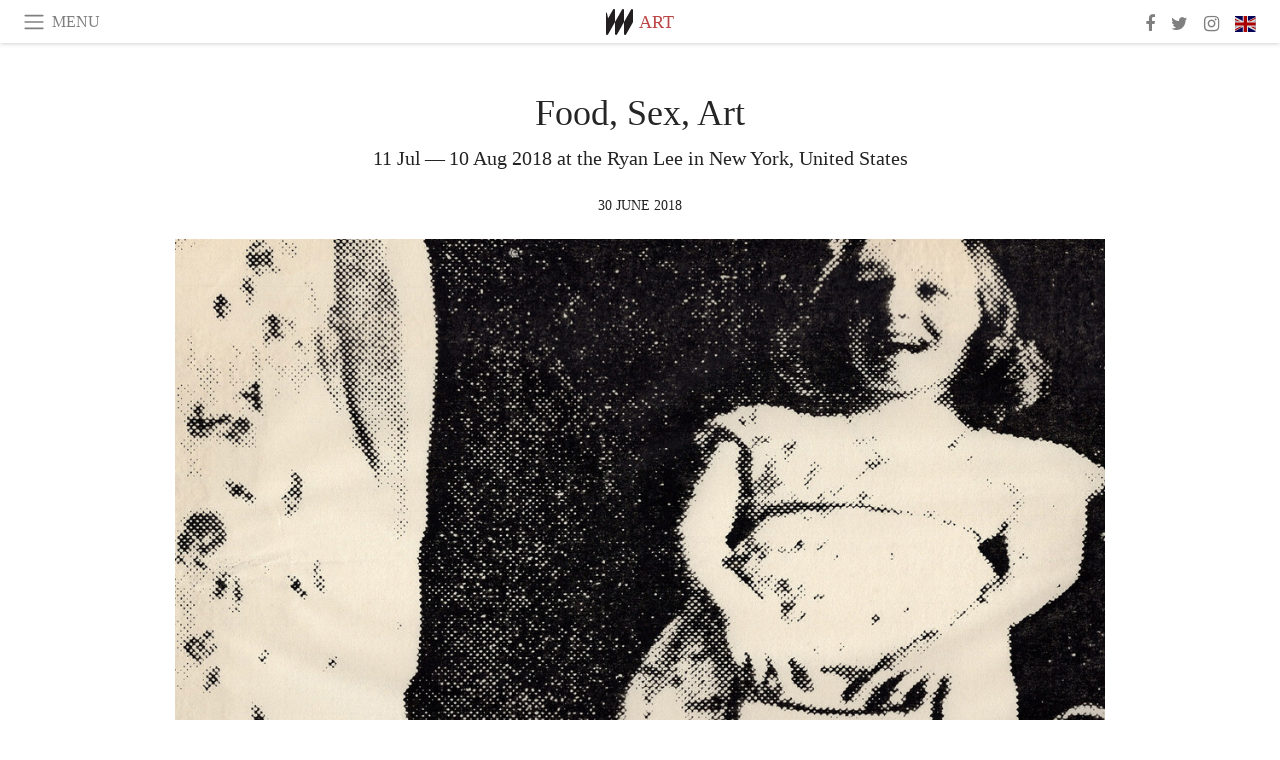

--- FILE ---
content_type: text/html; charset=utf-8
request_url: https://www.meer.com/en/39967-food-sex-art
body_size: 68412
content:
<!DOCTYPE html><html data-google-maps-locale="en" lang="en"><head prefix="og: http://ogp.me/ns#"><meta charset="utf-8" /><meta content="IE=Edge" http-equiv="X-UA-Compatible" /><meta content="width=device-width, initial-scale=1.0, user-scalable=yes, shrink-to-fit=no" name="viewport" /><meta content="yes" name="apple-mobile-web-app-capable" /><meta content="yes" name="mobile-web-app-capable" /><meta content="black-translucent" name="apple-mobile-web-app-status-bar-style" /><meta content="telephone=no" name="format-detection" /><title>Food, Sex, Art | Meer</title><!-- https://realfavicongenerator.net/ -->
<link rel="apple-touch-icon" sizes="180x180" href="/apple-touch-icon.png">
<link rel="icon" type="image/png" sizes="32x32" href="/favicon-32x32.png">
<link rel="icon" type="image/png" sizes="16x16" href="/favicon-16x16.png">
<link rel="manifest" href="/site.webmanifest">
<link rel="mask-icon" href="/safari-pinned-tab.svg" color="#5bbad5">
<meta name="apple-mobile-web-app-title" content="Meer.com">
<meta name="application-name" content="Meer.com">
<meta name="msapplication-TileColor" content="#603cba">
<meta name="theme-color" content="#ffffff">
<meta name="csrf-param" content="authenticity_token" />
<meta name="csrf-token" content="g6vK+mgUCGRKLq+Xfvv63/kufeH30kPzHL6FAXlnBV4dnsyGgGpzJdLqSHJZDgQkRF3Lydlm3WldI17ks9Ip+w==" /><link rel="stylesheet" media="all" href="/assets/application-06238d188a1f2a696d1f41cdeb0c30def9ab07ab54eac219ebeb35a0690bc447.css" /><script src="/assets/application-ece62d362d312c4b7712cbacd321028c359efa0855c9f2238479fdf8d2a24ee2.js"></script><!-- Global site tag (gtag.js) - Google Analytics -->
<script async src="https://www.googletagmanager.com/gtag/js?id=G-JFMX46PLYP"></script>
<script>
  window.dataLayer = window.dataLayer || [];
  function gtag(){dataLayer.push(arguments);}
  gtag('js', new Date());

  gtag('config', 'G-JFMX46PLYP');
</script>
<link href="https://plus.google.com/+Wsimag" rel="publisher" /><meta content="11 Jul — 10 Aug 2018 at the Ryan Lee in New York, United States" name="description" /><link href="https://www.meer.com/en/39967-food-sex-art" rel="canonical" /><meta content="summary_large_image" name="twitter:card" /><meta content="Food, Sex, Art " name="twitter:title" /><meta content="11 Jul — 10 Aug 2018 at the Ryan Lee in New York, United States" name="twitter:description" /><meta content="@meerdotcom" name="twitter:site" /><meta content="https://media.meer.com/attachments/79e440c70c29d6c336b97122d94d83dbbe07e5ab/store/fill/860/645/cf5bca4ab7acddcf570d15a23c6e3ba566b08d6570916932613e8b8165f9/Marilyn-Minter-Untitled-1986-published-in-FOOD-SEX-ART-the-Starving-Artists-Cookbook-by-EIDIA.jpg" name="twitter:image:src" /><meta content="https://media.meer.com/attachments/79e440c70c29d6c336b97122d94d83dbbe07e5ab/store/fill/860/645/cf5bca4ab7acddcf570d15a23c6e3ba566b08d6570916932613e8b8165f9/Marilyn-Minter-Untitled-1986-published-in-FOOD-SEX-ART-the-Starving-Artists-Cookbook-by-EIDIA.jpg" property="og:image" /><meta content="860" property="og:image:width" /><meta content="645" property="og:image:height" /><meta content="article" property="og:type" /><meta content="Food, Sex, Art " property="og:title" /><meta content="Meer" property="og:site_name" /><meta content="https://www.meer.com/en/39967-food-sex-art" property="og:url" /><meta content="11 Jul — 10 Aug 2018 at the Ryan Lee in New York, United States" property="og:description" /><meta content="en_US" property="og:locale" /><meta content="2018-06-30T08:01:41Z" property="article:published_time" /><meta content="Art" property="article:section" /><meta content="281980885296599" property="fb:app_id" /><meta content="https://www.facebook.com/meerdotcom" property="article:publisher" /><script type='text/javascript' src='//platform-api.sharethis.com/js/sharethis.js#property=5a91ca65d57467001383d06c&product=sop' async='async'></script>
</head><body class="with-fullscreen-navbar"><div class="fullscreen-navbar-container fixed-top undecorated-links"><nav class="navbar navbar-light navbar-expand fullscreen-navbar-line click-navbar-to-open-fullscreen-area"><button class="click-to-open-fullscreen-area" style="border: 0px; background: #fff; cursor: pointer;" type="button"><span class="navbar-toggler-icon"></span></button><div class="navbar-text click-to-open-fullscreen-area text-uppercase" style="padding-top: 0.1rem; padding-bottom: 0rem; cursor: pointer;">Menu</div><div class="navbar-nav fullscreen-navbar-nav-centered"><div class="nav-item navbar-w-logo"><a href="https://www.meer.com/en"><img alt="Meer" style="height: 26px" src="/assets/meer_black1_final-ea60fd7c832c8103dac082510cc5ee738a8885138309480f46d74fcbadb94a52.svg" /></a></div><div class="d-none d-sm-block"><div class="nav-item navbar-category-link text-uppercase"><a href="https://www.meer.com/en/art">Art</a></div></div></div><ul class="navbar-nav ml-auto d-none d-sm-flex fullscreen-navbar-nav-right"><li class="nav-item"><a class="nav-link" href="https://www.facebook.com/meerdotcom"><i class="fa fa-facebook"></i></a></li><li class="nav-item"><a class="nav-link" href="https://twitter.com/meerdotcom"><i class="fa fa-twitter"></i></a></li><li class="nav-item"><a class="nav-link" href="https://www.instagram.com/meerdtcom"><i class="fa fa-instagram"></i></a></li><li class="nav-item"><a class="nav-link nav-language-flag click-to-open-fullscreen-area"><img alt="en" src="/assets/country-4x3/uk-ec548df897f28a824dfa03747339e070a59bbd95b8378ef1ebc3981df0a4f163.svg" /></a></li></ul></nav><div class="fullscreen-navbar-fullscreen-area click-navbar-to-open-fullscreen-area"><div class="container"><div class="row"><div class="col-0 col-md-2 col-lg-2 col-xl-3 click-to-open-fullscreen-area"></div><div class="col-12 col-md-8 col-lg-8 col-xl-6"><div class="row"><div class="col-0 col-sm-1 col-lg-2"></div><div class="col-12 col-sm-10 col-lg-8"><div class="text-center logotype-margin"><a href="https://www.meer.com/en"><img alt="Meer" style="width: 50%; margin-top: 34px; margin-bottom: 8px;" src="/assets/meer-logo-black-8cbdebd9c15e3fde3119dc305c3dc03e9bb75070978eb25dafe19e917cc962ad.svg" /></a></div></div></div><div class="row"><div class="col-0 col-sm-2 col-lg-3"></div><div class="col-12 col-sm-8 col-lg-6"><form action="https://www.meer.com/en/search" accept-charset="UTF-8" method="get"><input name="utf8" type="hidden" value="&#x2713;" /><div class="input-group"><input class="form-control" placeholder="Search" aria-label="Search" type="text" name="query" id="query" /><span class="input-group-btn"><button aria-label="Search" class="btn btn-secondary search-submit-button" style="border-color: #868e96 !important" type="button"><i aria-hidden="true" class="fa fa-search"></i></button></span></div></form></div></div><div class="row text-center headerless-line justify-content-center"><div class="col-auto col-sm px-2-col mb-1"><a href="https://www.meer.com/en">Magazine</a></div><div class="col-auto col-sm px-2-col mb-1"><a href="/en/calendar">Calendar</a></div><div class="col-auto col-sm px-2-col mb-1"><a href="/en/authors">Authors</a></div></div><h4 class="text-center mb-2">Categories</h4><div class="row text-center mb-4 justify-content-center"><div class="col-auto col-sm-6 col-lg-4 px-2-col mb-1"><div><a href="https://www.meer.com/en/architecture-and-design">Architecture &amp; Design</a></div></div><div class="col-auto col-sm-6 col-lg-4 px-2-col mb-1"><div class="current"><a href="https://www.meer.com/en/art">Art</a></div></div><div class="col-auto col-sm-6 col-lg-4 px-2-col mb-1"><div><a href="https://www.meer.com/en/culture">Culture</a></div></div><div class="col-auto col-sm-6 col-lg-4 px-2-col mb-1"><div><a href="https://www.meer.com/en/economy-and-politics">Economy &amp; Politics</a></div></div><div class="col-auto col-sm-6 col-lg-4 px-2-col mb-1"><div><a href="https://www.meer.com/en/entertainment">Entertainment</a></div></div><div class="col-auto col-sm-6 col-lg-4 px-2-col mb-1"><div><a href="https://www.meer.com/en/fashion">Fashion</a></div></div><div class="col-auto col-sm-6 col-lg-4 px-2-col mb-1"><div><a href="https://www.meer.com/en/feature">Feature</a></div></div><div class="col-auto col-sm-6 col-lg-4 px-2-col mb-1"><div><a href="https://www.meer.com/en/food-and-wine">Food &amp; Wine</a></div></div><div class="col-auto col-sm-6 col-lg-4 px-2-col mb-1"><div><a href="https://www.meer.com/en/science-and-technology">Science &amp; Technology</a></div></div><div class="col-auto col-sm-6 col-lg-4 px-2-col mb-1"><div><a href="https://www.meer.com/en/sport">Sport</a></div></div><div class="col-auto col-sm-6 col-lg-4 px-2-col mb-1"><div><a href="https://www.meer.com/en/travel">Travel</a></div></div><div class="col-auto col-sm-6 col-lg-4 px-2-col mb-1"><div><a href="https://www.meer.com/en/wellness">Wellness</a></div></div></div><h4 class="text-center mb-2">Profiles</h4><div class="row text-center mb-4 justify-content-center"><div class="col-auto col-sm-6 col-lg-4 px-2-col mb-1"><div><a href="/en/entities?type=5">Artists</a></div></div><div class="col-auto col-sm-6 col-lg-4 px-2-col mb-1"><div><a href="/en/entities?type=14">Associations</a></div></div><div class="col-auto col-sm-6 col-lg-4 px-2-col mb-1"><div><a href="/en/entities?type=10">Curators</a></div></div><div class="col-auto col-sm-6 col-lg-4 px-2-col mb-1"><div><a href="/en/entities?type=19">Fairs</a></div></div><div class="col-auto col-sm-6 col-lg-4 px-2-col mb-1"><div><a href="/en/entities?type=20">Festivals</a></div></div><div class="col-auto col-sm-6 col-lg-4 px-2-col mb-1"><div><a href="/en/entities?type=12">Foundations</a></div></div><div class="col-auto col-sm-6 col-lg-4 px-2-col mb-1"><div><a href="/en/entities?type=16">Galleries</a></div></div><div class="col-auto col-sm-6 col-lg-4 px-2-col mb-1"><div><a href="/en/entities?type=18">Libraries</a></div></div><div class="col-auto col-sm-6 col-lg-4 px-2-col mb-1"><div><a href="/en/entities?type=15">Museums</a></div></div><div class="col-auto col-sm-6 col-lg-4 px-2-col mb-1"><div><a href="/en/entities?type=22">Places</a></div></div><div class="col-auto col-sm-6 col-lg-4 px-2-col mb-1"><div><a href="/en/entities?type=13">Publishers</a></div></div><div class="col-auto col-sm-6 col-lg-4 px-2-col mb-1"><div><a href="/en/entities?type=17">Theatres</a></div></div></div></div><div class="col-0 col-md-2 col-lg-2 col-xl-3 click-to-open-fullscreen-area"></div></div><div class="row"><div class="col-0 col-sm-1 col-md-2 col-lg-3 col-xl-4 click-to-open-fullscreen-area"></div><div class="col-12 col-sm-10 col-md-8 col-lg-6 col-xl-4"><h4 class="text-center mb-2">Editions</h4><div class="row text-center edition-selector mb-4 justify-content-center"><div class="col-auto col-sm-4 mb-1 px-2-col"><div class="current"><span title="English"><a href="https://www.meer.com/en" lang="en"><img alt="en" src="/assets/country-4x3/uk-ec548df897f28a824dfa03747339e070a59bbd95b8378ef1ebc3981df0a4f163.svg" />English</a></span></div></div><div class="col-auto col-sm-4 mb-1 px-2-col"><div><span title="Spanish"><a href="https://www.meer.com/es" lang="es"><img alt="es" src="/assets/country-4x3/es-4c2d01e3cfe896cbcaa0edaf59cb79eacf48f7bd1b463c2ba667cff864479a60.svg" />Español</a></span></div></div><div class="col-auto col-sm-4 mb-1 px-2-col"><div><span title="French"><a href="https://www.meer.com/fr" lang="fr"><img alt="fr" src="/assets/country-4x3/fr-9dc10f74431a42978154d1f4e5709d5713eb3010e3dab1b4355def41f5cb2f40.svg" />Français</a></span></div></div><div class="col-auto col-sm-4 mb-1 px-2-col"><div><span title="German"><a href="https://www.meer.com/de" lang="de"><img alt="de" src="/assets/country-4x3/de-67c3d441eacc4745030486758654a626569b503d90fd248e9c33417f2e781d65.svg" />Deutsch</a></span></div></div><div class="col-auto col-sm-4 mb-1 px-2-col"><div><span title="Italian"><a href="https://www.meer.com/it" lang="it"><img alt="it" src="/assets/country-4x3/it-cfb16d45345e5d9ecd5443c0260d72110496de0049e3d78817c2329835a2d730.svg" />Italiano</a></span></div></div><div class="col-auto col-sm-4 mb-1 px-2-col"><div><span title="Portuguese"><a href="https://www.meer.com/pt" lang="pt"><img alt="pt" src="/assets/country-4x3/pt-d8f246ae139c60bade9fbe1047ce9c5e668be01c3b6d445fc87fbd0a328d2760.svg" />Português</a></span></div></div></div></div><div class="col-0 col-sm-1 col-md-2 col-lg-3 col-xl-4 click-to-open-fullscreen-area"></div></div></div></div></div><div class="container"><div class="row mb-2"><div class="col-12"><div class="article-title-area"><h1 class="title">Food, Sex, Art </h1><h2 class="lead">11 Jul — 10 Aug 2018 at the Ryan Lee in New York, United States</h2></div><div class="article-header-author"><div class="published_at text-uppercase">30 June 2018 </div></div></div></div><div class="row article-cover-image"><div class="col-12 mb-2"><a><div class="image-new-container"><div class="image" style="padding-bottom:56.25%"><img sizes="(min-width:1800px) 1722px, (min-width:1550px) 1470px, (min-width:1300px) 1230px, (min-width:992px) 930px, (min-width:768px) 690px, (min-width:576px) 510px, 545px" srcset="//media.meer.com/attachments/06ed8c4ef84655e31cbd058757342d8a874413f5/store/fill/1860/1046/cf5bca4ab7acddcf570d15a23c6e3ba566b08d6570916932613e8b8165f9/Marilyn-Minter-Untitled-1986-published-in-FOOD-SEX-ART-the-Starving-Artists-Cookbook-by-EIDIA.jpg 1860w,//media.meer.com/attachments/9fe6297202e9caf04763c63b9e783ac0eaff81a1/store/fill/1470/827/cf5bca4ab7acddcf570d15a23c6e3ba566b08d6570916932613e8b8165f9/Marilyn-Minter-Untitled-1986-published-in-FOOD-SEX-ART-the-Starving-Artists-Cookbook-by-EIDIA.jpg 1470w,//media.meer.com/attachments/e6ce630c91030a8db3990390dc5c26d646ec349f/store/fill/1090/613/cf5bca4ab7acddcf570d15a23c6e3ba566b08d6570916932613e8b8165f9/Marilyn-Minter-Untitled-1986-published-in-FOOD-SEX-ART-the-Starving-Artists-Cookbook-by-EIDIA.jpg 1090w,//media.meer.com/attachments/094e84b00ebe15013a84d6e5fb3810131fec5820/store/fill/690/388/cf5bca4ab7acddcf570d15a23c6e3ba566b08d6570916932613e8b8165f9/Marilyn-Minter-Untitled-1986-published-in-FOOD-SEX-ART-the-Starving-Artists-Cookbook-by-EIDIA.jpg 690w,//media.meer.com/attachments/9097047c202e575efa6c15ca56e52ba3880c2b90/store/fill/545/307/cf5bca4ab7acddcf570d15a23c6e3ba566b08d6570916932613e8b8165f9/Marilyn-Minter-Untitled-1986-published-in-FOOD-SEX-ART-the-Starving-Artists-Cookbook-by-EIDIA.jpg 545w" alt="Marilyn Minter, Untitled, 1986, published in FOOD SEX ART the Starving Artists’ Cookbook by EIDIA (idea) Books in New York, 1991. (c) Marilyn Minter; Courtesy of the artist, Paul and Melissa EIDIA, and RYAN LEE Gallery, New York." src="//media.meer.com/attachments/e6ce630c91030a8db3990390dc5c26d646ec349f/store/fill/1090/613/cf5bca4ab7acddcf570d15a23c6e3ba566b08d6570916932613e8b8165f9/Marilyn-Minter-Untitled-1986-published-in-FOOD-SEX-ART-the-Starving-Artists-Cookbook-by-EIDIA.jpg" /></div></div></a></div><div class="col-12 image_caption">Marilyn Minter, Untitled, 1986, published in FOOD SEX ART the Starving Artists’ Cookbook by EIDIA (idea) Books in New York, 1991. (c) Marilyn Minter; Courtesy of the artist, Paul and Melissa EIDIA, and RYAN LEE Gallery, New York.</div></div><div class="row mb-4 justify-content-center"><div class="col-lg-10 col-xl-8 col-hd-7"><div class="article-body"><p>Food art is art that doesn’t seem to be art. It is art through non-art means. In this context we
would like to place “The Starving Artists’ Cookbook” in a historical avant-garde dialectic, a
continuum going back eighty years to the beginning of this century and the origins of a conscious
avant-garde. The inchoation of this avant-garde stemmed from artists’ realization of an art not
bound to traditional definitions or strictures, an art that could encompass all aspects of life.
These artists wished to be freed from the estheticism of the objet d’art by advancing the ideas
behind their art through direct interaction/participation of the art audience. This then became
an art that challenged the status quo by alchemizing everyday objects and events into an “art”
and at the same time “non-art” status.</p>

<p>It is a current art world observation that “avant-garde-ism” no longer exists. Post-Modernism
has taken Modernist Formalism to the second hand store and dumped it there to sell to the
highest bidders (it is said). In effect, Post-Modernism has taken all meaning and spirituality out
of “art” and transformed it into a commodity. We would suggest that it is not artists that have
robbed “art” of a new creative expression but the art institutions (galleries, museums, schools)
that exist through the codification, objectification and the estheticism of art by relegating “art”,
that is outside the formalist aesthetic “master system”, to a second class status.</p>

<p>There is and probably always will be an avant-garde which remains for the most part outside the
accepted typologies set in place by art institutions. This art is not about esthetics per se, but has
everything to do with conceptual expression and thought, vis-a-vis the ways in which art can
exist by extension in life. This is true avant-garde art.</p>

<p>In the search for examples of “food art” by the early avant-garde, we ran across the work of
Russian artist Mikhail Larionov and his “Rayonist Cooking Manifesto” 1912-13 as well as his
illusionistic dinners that included soup of wine, figures of animals, birds and plants made from
bread.</p>

<p>It is perhaps appropriate that this work comes out of a period where the art revolution
was concurrent with the political revolution in Russia. Radical art of pre-revolutionary Russia
was evidence of a broad discontent with life as it was, society on the verge of a break down. This
was soon to be evident in the rest of Europe with the approach of W.W. I. The art international
fore-shadowed these societal changes. It seemed to some artists that making, at such a time,
respectable paintings and sculpture for the bourgeoisie was absurd.</p>

<p>Rayonism and Constructivism in Russia, Futurism in Italy, German Expressionism, Dada,
Bauhaus, and, later, Duchamp’s readymades in America were all art activities expressing
contemporary aspects of life through art. In these movements the conception behind the art
was sometimes more important than the object itself. In fact, the object was often used as an
instigation for an art-life response and of no intrinsic importance of itself. An example of this is
the impact of Marcel Duchamp’s “Fountain”, a urinal, entered in the 1917 Armory Show signed
R. MUTT, rejected and then misplaced. Today it is represented only by a photograph.</p>

<p>Food art in this context also ties into the late 19th century “myth” (which started earlier in the
century) of the starving artist, represented most manifestly by the “drop-out bohemian” lives of
Van Gogh and Gauguin. This romantic idea of the artist who disavows his bourgeois life for the
sake of art (whether it is true or not) becomes an image almost more powerful than the art they
produced. The performance of their lives in the pursuit of art became recognized as a cultural
signifier.</p>

<p>Paris at the turn of the century through the 30’s, in most minds, represents the pinnacle of an
artistic community. This was art as life in it’s [sic] most naïve state. The artists were not literally
“starving”, but were living cheaply and extolling food, sex and art by “café hopping”, performing
and producing, all on the same level of intensity and radical intent in a conscience challenge
to society. In this context, Gertrude Stein subtitled her 1914 book “Tender Buttons”; “Objects,
Food, Rooms”. The objet d’art oftentimes being a pretext for life, and life becoming a work of art
by placing itself in the mind of the larger society.</p>

<p>In 1930, Marinetti, a poet, painter and one of the originators of The Futurist movement, printed
“The Futurist Cookbook” with the intent of fully involving the individual in the most intimate
and necessary function of life and “raising” it to the level of art. To do so by making aware all
the senses, not just the visual and cerebral. On one hand, the book “poses” itself as a scientific,
sociological manual on the evils of conventional cooking and food consumption in Italy. It bans
the use of pasta and heavy multi-course bourgeois meals and promotes rice, small bite-size
dishes, and modern industrial cooking equipment. At the same time it contains poetic, sensual,
outrageous and totally original recipes and anecdotes in collaboration with other artists and
writers of the movement. Marinetti’s contention is that like art and literature, food also must
conform to the Futurist philosophy and leave behind traditionalist forms. Perhaps, in trying to
intensify and be involved in all aspects of modern existence, the Futurists are an example of the
dangers of connecting art and life too adamantly. One of his dinners, “The Extremist Banquet”,
performed in a building expressly built for the dinner, consisted only of various smells, poetry reading and food sculpture (not to be eaten). The dinner ends with the suggestion that the guests
starve to death. The transcendent poetic aspects of the book are embodied in “The Dinner that
Stopped a Suicide” where Marinetti relates the story of a dinner he made for a friend suicidal
over his dead lover consisting of a cake in the form of the beloved one’s body which his friend
ate and overcame his grief.</p>

<p>As an artist representative of the post-WW II Art/Life movements in Milan circa 1951, Piero
Manzoni was aligned with a group called The Nucleurists and in 1957 developed a series of
works called “achromes” (without color) which were various objects covered with white plaster
or kaolin (at about the same time Yves Klein was beginning his “Monochrome” paintings).
“Achrome, 1961-62” was twelve loaves of bread covered in plaster. In “To devour art” 1961,
Manzoni affixed his thumb print to hard boiled eggs and invited audiences to eat them. </p>

<blockquote>
<p>Art is now a commodity like soap or securities… The great artists of tomorrow will go underground.</p>

<p>(Marcel Duchamp 19615)</p>
</blockquote>

<p>Along with other radical soviet movements of the Sixties, Fluxus East and West (Europe and
America) evolved both as a collective and individual art/life dialectic. Developing about the same
time as Pop art and consisting of the multi-media art forms of music, film, performance, dance,
publications, ready-mades, multiples and installations. The movement and its participants for
the most part stayed out of the commercial art market and remained “underground”. Although
Fluxus influenced more established art movements, Pop, Minimalism, Conceptualism, to this
day it remains a footnote in American art history. In many ways, it represents a culmination of
all avant-garde art movements that preceded; and, in a conscious way, Fluxus is the standard
bearer of what remains of the avant-garde today. More successful in Europe (in terms of
recognition), it used the various conditions of food, sex, art and the rituals surrounding modern
life as its subject matter. A playful, game-oriented joking quality often underlies a more biting
commentary about our society. The numerous “food art” pieces testify to this — by way of
example, George Maciunas’ “Laxative Cookies” an unrealized idea-performance by the main
founder of the movement.</p>

<blockquote>
<p>Feb. 17, 1970: Fux Mass by George Maciunas… Communion: priest with chasuble front a Venus de Milo
offers to congregation cookies prepared with laxative and blue urine pills.</p>
</blockquote>

<p>This piece could be complemented by Fluxus East with Daniel Spoerri’s EAT ART show
(1961) and “An Anecdoted Topography of Chance” (1962), a catalogue of the objects in his
Paris apartment. By way of much of this work being divorced from actual art objects and being
presented in publications such as the “Fluxus Newspaper” or multiples, thus allowing the artist’s
economic freedom from the consumer culture and freedom to criticize it through a non-elitist
art form. [As of this writing, it should be noted that Vytautas Landsbergis, the current president
of Lithuania, was Maciunas’ childhood friend and a Fluxus member. He is now holding out
against a two month siege by the Russian military while staying in a government building.] 
“The Starving Artists’ Cookbook” is an attempt to present an instigation of art into life with
sometimes mundane and sometimes outrageous means as represented by the thoughts, ideas,
recipes, and art collected in this book.</p>
</div><div class="article-page-share"><div class="sharethis-inline-share-buttons"></div><script>function stPatch() {
  var labelThing;
  if ( (labelThing = $(".article-page-share .st-total .st-label")).length ) {
    var sharethis_wsimag_shares = 5;

    $(".article-page-share .st-total").removeClass("st-hidden");

    if (labelThing.text().includes('​')) { return; }

    var existing = parseInt(labelThing.text());

    if (existing > 0) {
      labelThing.text(`${(existing + sharethis_wsimag_shares)}​`);
    } else {
      labelThing.text(`${sharethis_wsimag_shares}​`);
    }
  }
}
setInterval(stPatch, 300);</script></div><div class="row serif-font-family textgrey-color"><div class="col-3 d-sm-none"></div><div class="col-6 col-sm-4 col-md-3 col-hp-2 mb-3 px-xs-extra"><a href="/ryan-lee/en"><div class="image-new-container round-image-container"><div class="image" style="padding-bottom:100.0%"><img sizes="(min-width:1800px) 262px, (min-width:1550px) 220px, (min-width:1300px) 180px, (min-width:992px) 130px, (min-width:768px) 150px, (min-width:576px) 150px, 258px" srcset="//media.meer.com/attachments/35872c775bb9e72371e82a70796c47ba7b2d4da7/store/fill/524/524/f88ac530b0bbb8f7cea5dbbda78c4d07d68ec860381fe3a2033ffdd67eb5/Ryan-Lee.jpg 524w,//media.meer.com/attachments/e00b88e92897430d1db16774cbd545af55aeeb66/store/fill/360/360/f88ac530b0bbb8f7cea5dbbda78c4d07d68ec860381fe3a2033ffdd67eb5/Ryan-Lee.jpg 360w,//media.meer.com/attachments/f90ec4849975594b64296c2a473885999aa8f2ae/store/fill/262/262/f88ac530b0bbb8f7cea5dbbda78c4d07d68ec860381fe3a2033ffdd67eb5/Ryan-Lee.jpg 262w,//media.meer.com/attachments/785590397da20d93478840b6f6ff5416992ba2f1/store/fill/180/180/f88ac530b0bbb8f7cea5dbbda78c4d07d68ec860381fe3a2033ffdd67eb5/Ryan-Lee.jpg 180w,//media.meer.com/attachments/79559750f999856cf7b3fdf7d9326854856e8e61/store/fill/130/130/f88ac530b0bbb8f7cea5dbbda78c4d07d68ec860381fe3a2033ffdd67eb5/Ryan-Lee.jpg 130w" alt="Ryan Lee" src="//media.meer.com/attachments/785590397da20d93478840b6f6ff5416992ba2f1/store/fill/180/180/f88ac530b0bbb8f7cea5dbbda78c4d07d68ec860381fe3a2033ffdd67eb5/Ryan-Lee.jpg" /></div></div></a></div><div class="col-3 d-sm-none"></div><div class="text-center text-sm-left col-sm-8 col-md-9 col-hp-10"><div class="font-28 mb-2"><a class="first-highlight-color" href="/ryan-lee/en">Ryan Lee</a></div><div class="row off-align-items-center"><div class="col-12 col-hp"><div class="font-15 tall-line-height mb-2">Located in the Chelsea district of Manhattan, the gallery is home to a dynamic roster of international contemporary artists working in a diverse array of media.</div><div class="mb-2"><a class="btn btn-outline-first-highlight-color btn-slightly-sm" href="/ryan-lee/en" role="button">Gallery profile</a></div></div><div class="col-12 col-hp-auto text-center py-2 py-hp-0"><div class="row flex-hp-column justify-content-center"><div class="col-auto mb-3"><div class="font-15">Location</div><div class="font-22">New York, United States</div></div><div class="col-auto mb-3"><div class="font-15">Founded in</div><div class="font-22">2013</div></div></div></div></div></div></div></div></div><div class="mb-5" id="gallery"><div class="row no-gutters mb-3"><div class="col-lg-12 order-lg-3 col-xl-4 order-xl-1"><a><div class="image-new-container"><div class="image" style="padding-bottom:75.0%"><img sizes="(min-width:1800px) 574px, (min-width:1550px) 490px, (min-width:1300px) 410px, (min-width:992px) 930px, (min-width:768px) 690px, (min-width:576px) 510px, 545px" srcset="//media.meer.com/attachments/b0636e8518ea0f177c3d64855efb314ba80e0810/store/fill/1860/1395/97d9125ab3aa954bdebd5dfb0f138513495a400dfd50e658b32dde8d0313/Shigeko-Kubota-Sashimi-TV-Dinner-1987-published-in-Food-Sex-Art-the-Starving-Artists-Cookbook-by.jpg 1860w,//media.meer.com/attachments/5c643a262d451889dcd0a30482451e4665dd45cb/store/fill/1380/1035/97d9125ab3aa954bdebd5dfb0f138513495a400dfd50e658b32dde8d0313/Shigeko-Kubota-Sashimi-TV-Dinner-1987-published-in-Food-Sex-Art-the-Starving-Artists-Cookbook-by.jpg 1380w,//media.meer.com/attachments/b09d9dcdb2274d7713aff0d6f26e8a96606d14be/store/fill/1090/818/97d9125ab3aa954bdebd5dfb0f138513495a400dfd50e658b32dde8d0313/Shigeko-Kubota-Sashimi-TV-Dinner-1987-published-in-Food-Sex-Art-the-Starving-Artists-Cookbook-by.jpg 1090w,//media.meer.com/attachments/d685b2fed699680076b7bb957a3b4a834692b09b/store/fill/820/615/97d9125ab3aa954bdebd5dfb0f138513495a400dfd50e658b32dde8d0313/Shigeko-Kubota-Sashimi-TV-Dinner-1987-published-in-Food-Sex-Art-the-Starving-Artists-Cookbook-by.jpg 820w,//media.meer.com/attachments/72d6a9a55d35fb27d7c588aef157614d333bff31/store/fill/574/431/97d9125ab3aa954bdebd5dfb0f138513495a400dfd50e658b32dde8d0313/Shigeko-Kubota-Sashimi-TV-Dinner-1987-published-in-Food-Sex-Art-the-Starving-Artists-Cookbook-by.jpg 574w,//media.meer.com/attachments/388fd1a2490ebd4c53c9450474763db8e1f29536/store/fill/410/308/97d9125ab3aa954bdebd5dfb0f138513495a400dfd50e658b32dde8d0313/Shigeko-Kubota-Sashimi-TV-Dinner-1987-published-in-Food-Sex-Art-the-Starving-Artists-Cookbook-by.jpg 410w" alt="Shigeko Kubota, Sashimi T.V. Dinner, 1987, published in Food Sex Art the Starving Artists’ Cookbook by EIDIA (idea) Books in New York, 1991. (c) Shigeko Kubota; Courtesy of the estate of the artist, Paul and Melissa EIDIA, and RYAN LEE Gallery, New York.
" src="//media.meer.com/attachments/388fd1a2490ebd4c53c9450474763db8e1f29536/store/fill/410/308/97d9125ab3aa954bdebd5dfb0f138513495a400dfd50e658b32dde8d0313/Shigeko-Kubota-Sashimi-TV-Dinner-1987-published-in-Food-Sex-Art-the-Starving-Artists-Cookbook-by.jpg" /></div></div></a></div><div class="col-lg-6 order-lg-1 col-xl-4 order-xl-2"><a><div class="image-new-container"><div class="image" style="padding-bottom:75.0%"><img sizes="(min-width:1800px) 574px, (min-width:1550px) 490px, (min-width:1300px) 410px, (min-width:992px) 465px, (min-width:768px) 690px, (min-width:576px) 510px, 545px" srcset="//media.meer.com/attachments/efbfed4db8349cf8e4c5ae19d987a3fb605e0755/store/fill/930/698/711bdabce559698523c2f7b7602dd37bd18afe3b34a8ae19603adf17095e/Louise-Bourgeois-Janus-1968-published-in-Food-Sex-Art-the-Starving-Artists-Cookbook-by-EIDIA.jpg 930w,//media.meer.com/attachments/3d5313d75a091d56888373a55ec5abfcc4a50f96/store/fill/690/518/711bdabce559698523c2f7b7602dd37bd18afe3b34a8ae19603adf17095e/Louise-Bourgeois-Janus-1968-published-in-Food-Sex-Art-the-Starving-Artists-Cookbook-by-EIDIA.jpg 690w,//media.meer.com/attachments/9ed381ccc7f656ea25d1ffe0154505a48d761c09/store/fill/545/409/711bdabce559698523c2f7b7602dd37bd18afe3b34a8ae19603adf17095e/Louise-Bourgeois-Janus-1968-published-in-Food-Sex-Art-the-Starving-Artists-Cookbook-by-EIDIA.jpg 545w,//media.meer.com/attachments/4709260a24e6fc87a1ff665766f234c6981c4380/store/fill/410/308/711bdabce559698523c2f7b7602dd37bd18afe3b34a8ae19603adf17095e/Louise-Bourgeois-Janus-1968-published-in-Food-Sex-Art-the-Starving-Artists-Cookbook-by-EIDIA.jpg 410w" alt="Louise Bourgeois, Janus, 1968, published in Food Sex Art the Starving Artists’ Cookbook by EIDIA (idea) Books in New York, 1991. (c) Louise Bourgeois; Courtesy of the estate of the artist, Paul and Melissa EIDIA, and Ryan Lee Gallery, New York. Photo: Peter Moore, 1971." src="//media.meer.com/attachments/4709260a24e6fc87a1ff665766f234c6981c4380/store/fill/410/308/711bdabce559698523c2f7b7602dd37bd18afe3b34a8ae19603adf17095e/Louise-Bourgeois-Janus-1968-published-in-Food-Sex-Art-the-Starving-Artists-Cookbook-by-EIDIA.jpg" /></div></div></a></div><div class="col-lg-6 order-lg-2 col-xl-4 order-xl-3"><a><div class="image-new-container"><div class="image" style="padding-bottom:75.0%"><img sizes="(min-width:1800px) 574px, (min-width:1550px) 490px, (min-width:1300px) 410px, (min-width:992px) 465px, (min-width:768px) 690px, (min-width:576px) 510px, 545px" srcset="//media.meer.com/attachments/375c56c31f31c2e1136a6d0c52a52060ae945783/store/fill/1380/1035/683e9037231ef77256ca27e75f7a31ae8915ea3cdba20e2826135f25aba7/Dennis-Oppenheim-Stills-from-Gingerbread-Man-1969-71-published-in-Food-Sex-Art-the-Starving.jpg 1380w,//media.meer.com/attachments/3dddf00f448d034d6e80db23894f738493507779/store/fill/1090/818/683e9037231ef77256ca27e75f7a31ae8915ea3cdba20e2826135f25aba7/Dennis-Oppenheim-Stills-from-Gingerbread-Man-1969-71-published-in-Food-Sex-Art-the-Starving.jpg 1090w,//media.meer.com/attachments/435226c6d21572a4e3d45a3149d97897ce9c7152/store/fill/820/615/683e9037231ef77256ca27e75f7a31ae8915ea3cdba20e2826135f25aba7/Dennis-Oppenheim-Stills-from-Gingerbread-Man-1969-71-published-in-Food-Sex-Art-the-Starving.jpg 820w,//media.meer.com/attachments/0c787a59b9c42876206ca45c04a71305fdf2532c/store/fill/574/431/683e9037231ef77256ca27e75f7a31ae8915ea3cdba20e2826135f25aba7/Dennis-Oppenheim-Stills-from-Gingerbread-Man-1969-71-published-in-Food-Sex-Art-the-Starving.jpg 574w,//media.meer.com/attachments/7a0ba66f424546a84f2453dd62acf62eca97280f/store/fill/410/308/683e9037231ef77256ca27e75f7a31ae8915ea3cdba20e2826135f25aba7/Dennis-Oppenheim-Stills-from-Gingerbread-Man-1969-71-published-in-Food-Sex-Art-the-Starving.jpg 410w" alt="Dennis Oppenheim, Stills from Gingerbread Man, 1969-71, published in Food Sex Art the Starving Artists’ Cookbook by EIDIA (idea) Books in New York, 1991. (c) Dennis Oppenheim; Courtesy of the estate of the artist, Paul and Melissa Eidia, and Ryan Lee Gallery, New York." src="//media.meer.com/attachments/7a0ba66f424546a84f2453dd62acf62eca97280f/store/fill/410/308/683e9037231ef77256ca27e75f7a31ae8915ea3cdba20e2826135f25aba7/Dennis-Oppenheim-Stills-from-Gingerbread-Man-1969-71-published-in-Food-Sex-Art-the-Starving.jpg" /></div></div></a></div></div><div class="textgrey-color serif-font-family font-15"><div class="d-block d-lg-none d-xl-block"><ol><li class="mb-2">Shigeko Kubota, Sashimi T.V. Dinner, 1987, published in Food Sex Art the Starving Artists’ Cookbook by EIDIA (idea) Books in New York, 1991. (c) Shigeko Kubota; Courtesy of the estate of the artist, Paul and Melissa EIDIA, and RYAN LEE Gallery, New York.
</li><li class="mb-2">Louise Bourgeois, Janus, 1968, published in Food Sex Art the Starving Artists’ Cookbook by EIDIA (idea) Books in New York, 1991. (c) Louise Bourgeois; Courtesy of the estate of the artist, Paul and Melissa EIDIA, and Ryan Lee Gallery, New York. Photo: Peter Moore, 1971.</li><li class="mb-2">Dennis Oppenheim, Stills from Gingerbread Man, 1969-71, published in Food Sex Art the Starving Artists’ Cookbook by EIDIA (idea) Books in New York, 1991. (c) Dennis Oppenheim; Courtesy of the estate of the artist, Paul and Melissa Eidia, and Ryan Lee Gallery, New York.</li></ol></div><div class="d-none d-lg-block d-xl-none"><ol><li class="mb-2">Louise Bourgeois, Janus, 1968, published in Food Sex Art the Starving Artists’ Cookbook by EIDIA (idea) Books in New York, 1991. (c) Louise Bourgeois; Courtesy of the estate of the artist, Paul and Melissa EIDIA, and Ryan Lee Gallery, New York. Photo: Peter Moore, 1971.</li><li class="mb-2">Dennis Oppenheim, Stills from Gingerbread Man, 1969-71, published in Food Sex Art the Starving Artists’ Cookbook by EIDIA (idea) Books in New York, 1991. (c) Dennis Oppenheim; Courtesy of the estate of the artist, Paul and Melissa Eidia, and Ryan Lee Gallery, New York.</li><li class="mb-2">Shigeko Kubota, Sashimi T.V. Dinner, 1987, published in Food Sex Art the Starving Artists’ Cookbook by EIDIA (idea) Books in New York, 1991. (c) Shigeko Kubota; Courtesy of the estate of the artist, Paul and Melissa EIDIA, and RYAN LEE Gallery, New York.
</li></ol></div></div></div><div class="related-articles mb-2"><h3 class="text-uppercase"><a class="first-highlight-color" href="/ryan-lee/en">More from Ryan Lee</a></h3><div class="row"><div class="col-12 col-sm-6 col-lg-3 mb-2"><a href="/en/97478-alcatraz-is-an-idea"><div class="image-new-container"><div class="image" style="padding-bottom:100.0%"><img sizes="(min-width:1800px) 408px, (min-width:1550px) 345px, (min-width:1300px) 285px, (min-width:992px) 210px, (min-width:768px) 330px, (min-width:576px) 240px, 545px" srcset="//media.meer.com/attachments/820c715956d4cfd90bbd032b46be5632a116c9f9/store/fill/1090/1090/cda1e7b2b511be21e5f841f722a8014682428fa072d7bca1fc648c2c906f/Kota-Ezawa-and-Julian-Brave-NoiseCat-Alcatraz-is-an-idea-exhibition-view-Courtesy-of-Ryan-Lee.jpg 1090w,//media.meer.com/attachments/24cc60b6a1895cad46b9e8eeda299e039958c6ae/store/fill/816/816/cda1e7b2b511be21e5f841f722a8014682428fa072d7bca1fc648c2c906f/Kota-Ezawa-and-Julian-Brave-NoiseCat-Alcatraz-is-an-idea-exhibition-view-Courtesy-of-Ryan-Lee.jpg 816w,//media.meer.com/attachments/df9d5b521d856fe9a8b9ac0bed56e5cb033902a8/store/fill/570/570/cda1e7b2b511be21e5f841f722a8014682428fa072d7bca1fc648c2c906f/Kota-Ezawa-and-Julian-Brave-NoiseCat-Alcatraz-is-an-idea-exhibition-view-Courtesy-of-Ryan-Lee.jpg 570w,//media.meer.com/attachments/ea579a70d7788784f7e4b980c994eec591513479/store/fill/420/420/cda1e7b2b511be21e5f841f722a8014682428fa072d7bca1fc648c2c906f/Kota-Ezawa-and-Julian-Brave-NoiseCat-Alcatraz-is-an-idea-exhibition-view-Courtesy-of-Ryan-Lee.jpg 420w,//media.meer.com/attachments/97f7da061a4bc0db4cb6255c98912ab4396f6243/store/fill/330/330/cda1e7b2b511be21e5f841f722a8014682428fa072d7bca1fc648c2c906f/Kota-Ezawa-and-Julian-Brave-NoiseCat-Alcatraz-is-an-idea-exhibition-view-Courtesy-of-Ryan-Lee.jpg 330w,//media.meer.com/attachments/b678005ebae50cc7c20a123a3137a65417cbb294/store/fill/240/240/cda1e7b2b511be21e5f841f722a8014682428fa072d7bca1fc648c2c906f/Kota-Ezawa-and-Julian-Brave-NoiseCat-Alcatraz-is-an-idea-exhibition-view-Courtesy-of-Ryan-Lee.jpg 240w" alt="Kota Ezawa and Julian Brave NoiseCat, Alcatraz is an idea, exhibition view. Courtesy of Ryan Lee Gallery" src="//media.meer.com/attachments/97f7da061a4bc0db4cb6255c98912ab4396f6243/store/fill/330/330/cda1e7b2b511be21e5f841f722a8014682428fa072d7bca1fc648c2c906f/Kota-Ezawa-and-Julian-Brave-NoiseCat-Alcatraz-is-an-idea-exhibition-view-Courtesy-of-Ryan-Lee.jpg" /></div></div></a><div class="text-center serif-font-family mb-3 mt-2"><a class="title-color" href="/en/97478-alcatraz-is-an-idea"><div class="font-22 font-sm-18 font-md-20 font-lg-18 font-xl-20">Alcatraz is an idea</div><div class="font-16 font-sm-14 font-md-15 font-lg-14 font-xl-15">4 Sep — 4 Oct 2025</div></a></div></div><div class="col-12 col-sm-6 col-lg-3 mb-2"><a href="/en/94524-victory-over-the-sun"><div class="image-new-container"><div class="image" style="padding-bottom:100.0%"><img sizes="(min-width:1800px) 408px, (min-width:1550px) 345px, (min-width:1300px) 285px, (min-width:992px) 210px, (min-width:768px) 330px, (min-width:576px) 240px, 545px" srcset="//media.meer.com/attachments/7f1d2d855c217d46f43a654c6c88a55aebed478a/store/fill/1090/1090/f93477eb000ed9a91d3f4d787852a5735994b43c0a556deb6cfa05afa846/Various-artists-Victory-over-the-sun-exhibition-view-Courtesy-of-Ryan-Lee-Gallery.jpg 1090w,//media.meer.com/attachments/4dc3325d0f6f9a8221d05771372f10838042bf73/store/fill/816/816/f93477eb000ed9a91d3f4d787852a5735994b43c0a556deb6cfa05afa846/Various-artists-Victory-over-the-sun-exhibition-view-Courtesy-of-Ryan-Lee-Gallery.jpg 816w,//media.meer.com/attachments/aec979d2b785090afc5888b001bf0ff4d09be825/store/fill/570/570/f93477eb000ed9a91d3f4d787852a5735994b43c0a556deb6cfa05afa846/Various-artists-Victory-over-the-sun-exhibition-view-Courtesy-of-Ryan-Lee-Gallery.jpg 570w,//media.meer.com/attachments/b3d39465265be4fc4526eb912032a9da58db9f94/store/fill/420/420/f93477eb000ed9a91d3f4d787852a5735994b43c0a556deb6cfa05afa846/Various-artists-Victory-over-the-sun-exhibition-view-Courtesy-of-Ryan-Lee-Gallery.jpg 420w,//media.meer.com/attachments/d7d3fc1147046320951cecb4d9e396a020d0f6db/store/fill/330/330/f93477eb000ed9a91d3f4d787852a5735994b43c0a556deb6cfa05afa846/Various-artists-Victory-over-the-sun-exhibition-view-Courtesy-of-Ryan-Lee-Gallery.jpg 330w,//media.meer.com/attachments/dacf42f52d77f3c8e5ec4eb4c0bbeefdf6624b4f/store/fill/240/240/f93477eb000ed9a91d3f4d787852a5735994b43c0a556deb6cfa05afa846/Various-artists-Victory-over-the-sun-exhibition-view-Courtesy-of-Ryan-Lee-Gallery.jpg 240w" alt="Various artists, Victory over the sun, exhibition view. Courtesy of Ryan Lee Gallery" src="//media.meer.com/attachments/d7d3fc1147046320951cecb4d9e396a020d0f6db/store/fill/330/330/f93477eb000ed9a91d3f4d787852a5735994b43c0a556deb6cfa05afa846/Various-artists-Victory-over-the-sun-exhibition-view-Courtesy-of-Ryan-Lee-Gallery.jpg" /></div></div></a><div class="text-center serif-font-family mb-3 mt-2"><a class="title-color" href="/en/94524-victory-over-the-sun"><div class="font-22 font-sm-18 font-md-20 font-lg-18 font-xl-20">Victory over the sun</div><div class="font-16 font-sm-14 font-md-15 font-lg-14 font-xl-15">26 Jun — 15 Aug 2025</div></a></div></div><div class="col-12 col-sm-6 col-lg-3 mb-2"><a href="/en/90470-when-the-waters-break"><div class="image-new-container"><div class="image" style="padding-bottom:100.0%"><img sizes="(min-width:1800px) 408px, (min-width:1550px) 345px, (min-width:1300px) 285px, (min-width:992px) 210px, (min-width:768px) 330px, (min-width:576px) 240px, 545px" srcset="//media.meer.com/attachments/3a902ab79af6e35da9aec82c962cad8cc10e4437/store/fill/1090/1090/a0ebc0f537e2c9292ef97ed4badea309254dc1bd2e77d4c3b5582e24e007/May-Stevens-When-the-waters-break-exhibition-view-Courtesy-of-Ryan-Lee-Gallery.jpg 1090w,//media.meer.com/attachments/bff91e04c19486003d0354c8c4b0d87ae12810ed/store/fill/816/816/a0ebc0f537e2c9292ef97ed4badea309254dc1bd2e77d4c3b5582e24e007/May-Stevens-When-the-waters-break-exhibition-view-Courtesy-of-Ryan-Lee-Gallery.jpg 816w,//media.meer.com/attachments/59feda1a2919a22e932b4fab8ddc9f31596f8cc5/store/fill/570/570/a0ebc0f537e2c9292ef97ed4badea309254dc1bd2e77d4c3b5582e24e007/May-Stevens-When-the-waters-break-exhibition-view-Courtesy-of-Ryan-Lee-Gallery.jpg 570w,//media.meer.com/attachments/da9e6eb05ca80a1a499077ce5893c8c083653fce/store/fill/420/420/a0ebc0f537e2c9292ef97ed4badea309254dc1bd2e77d4c3b5582e24e007/May-Stevens-When-the-waters-break-exhibition-view-Courtesy-of-Ryan-Lee-Gallery.jpg 420w,//media.meer.com/attachments/9bf181b108a7109fc72b548b96d2bcfe0628f008/store/fill/330/330/a0ebc0f537e2c9292ef97ed4badea309254dc1bd2e77d4c3b5582e24e007/May-Stevens-When-the-waters-break-exhibition-view-Courtesy-of-Ryan-Lee-Gallery.jpg 330w,//media.meer.com/attachments/3954a5e1ea193d691ac27215b00bd0dbac4ec283/store/fill/240/240/a0ebc0f537e2c9292ef97ed4badea309254dc1bd2e77d4c3b5582e24e007/May-Stevens-When-the-waters-break-exhibition-view-Courtesy-of-Ryan-Lee-Gallery.jpg 240w" alt="May Stevens, When the waters break, exhibition view. Courtesy of Ryan Lee Gallery" src="//media.meer.com/attachments/9bf181b108a7109fc72b548b96d2bcfe0628f008/store/fill/330/330/a0ebc0f537e2c9292ef97ed4badea309254dc1bd2e77d4c3b5582e24e007/May-Stevens-When-the-waters-break-exhibition-view-Courtesy-of-Ryan-Lee-Gallery.jpg" /></div></div></a><div class="text-center serif-font-family mb-3 mt-2"><a class="title-color" href="/en/90470-when-the-waters-break"><div class="font-22 font-sm-18 font-md-20 font-lg-18 font-xl-20">When the waters break</div><div class="font-16 font-sm-14 font-md-15 font-lg-14 font-xl-15">20 Feb — 12 Apr 2025</div></a></div></div><div class="col-12 col-sm-6 col-lg-3 mb-2"><a href="/en/86453-counting-accounting-recounting"><div class="image-new-container"><div class="image" style="padding-bottom:100.0%"><img sizes="(min-width:1800px) 408px, (min-width:1550px) 345px, (min-width:1300px) 285px, (min-width:992px) 210px, (min-width:768px) 330px, (min-width:576px) 240px, 545px" srcset="//media.meer.com/attachments/ff8e71314e162c5c3299030ecfb291d8d5336680/store/fill/1090/1090/253b96a29e9f8071726c05735d9a49ffc88d3566949b0b5fcb137547f5fa/Mariam-Ghani-Theres-a-hole-in-the-world-where-you-used-to-be-still-2024-Courtesy-of-Ryan-Lee.jpg 1090w,//media.meer.com/attachments/6f98e5344dbe4df136003e81f65ee263253d7eaa/store/fill/816/816/253b96a29e9f8071726c05735d9a49ffc88d3566949b0b5fcb137547f5fa/Mariam-Ghani-Theres-a-hole-in-the-world-where-you-used-to-be-still-2024-Courtesy-of-Ryan-Lee.jpg 816w,//media.meer.com/attachments/e2cf61563dcdaeffac3e65d8d96d0e9574c064aa/store/fill/570/570/253b96a29e9f8071726c05735d9a49ffc88d3566949b0b5fcb137547f5fa/Mariam-Ghani-Theres-a-hole-in-the-world-where-you-used-to-be-still-2024-Courtesy-of-Ryan-Lee.jpg 570w,//media.meer.com/attachments/5be66c7333edf93c2c7ad9567d33638cf6f9e3d2/store/fill/420/420/253b96a29e9f8071726c05735d9a49ffc88d3566949b0b5fcb137547f5fa/Mariam-Ghani-Theres-a-hole-in-the-world-where-you-used-to-be-still-2024-Courtesy-of-Ryan-Lee.jpg 420w,//media.meer.com/attachments/1b5b284682e46a861ed6225332268793becce21f/store/fill/330/330/253b96a29e9f8071726c05735d9a49ffc88d3566949b0b5fcb137547f5fa/Mariam-Ghani-Theres-a-hole-in-the-world-where-you-used-to-be-still-2024-Courtesy-of-Ryan-Lee.jpg 330w,//media.meer.com/attachments/dfe23ecc56fba193499c8a2c5d8f77aeda98bd2a/store/fill/240/240/253b96a29e9f8071726c05735d9a49ffc88d3566949b0b5fcb137547f5fa/Mariam-Ghani-Theres-a-hole-in-the-world-where-you-used-to-be-still-2024-Courtesy-of-Ryan-Lee.jpg 240w" alt="Mariam Ghani, There&#39;s a hole in the world where you used to be (still), 2024. Courtesy of Ryan Lee Gallery" src="//media.meer.com/attachments/1b5b284682e46a861ed6225332268793becce21f/store/fill/330/330/253b96a29e9f8071726c05735d9a49ffc88d3566949b0b5fcb137547f5fa/Mariam-Ghani-Theres-a-hole-in-the-world-where-you-used-to-be-still-2024-Courtesy-of-Ryan-Lee.jpg" /></div></div></a><div class="text-center serif-font-family mb-3 mt-2"><a class="title-color" href="/en/86453-counting-accounting-recounting"><div class="font-22 font-sm-18 font-md-20 font-lg-18 font-xl-20">Counting, accounting, recounting</div><div class="font-16 font-sm-14 font-md-15 font-lg-14 font-xl-15">9 Jan — 15 Feb 2025</div></a></div></div></div></div><div class="related-articles mb-2"><h3><a class="first-highlight-color text-uppercase" href="/en/calendar?country_id=241&amp;locality_id=3977558">More in New York, United States</a></h3><div class="row"><div class="col-12 col-sm-6 col-lg-3 mb-2"><a href="/en/102945-an-incessant-ardor-drawings-by-stephanie-de-virieu"><div class="image-new-container"><div class="image" style="padding-bottom:100.0%"><img sizes="(min-width:1800px) 408px, (min-width:1550px) 345px, (min-width:1300px) 285px, (min-width:992px) 210px, (min-width:768px) 330px, (min-width:576px) 240px, 545px" srcset="//media.meer.com/attachments/80764a44a232adbf19c13268f5c16fe7bb65a5a3/store/fill/1090/1090/a7816ad7bf3f896ec4b1d8e4a0a211d36631fc83a4d39af902f67ba1dd2a/Stephanie-de-Virieu-Three-women-around-a-fireplace-detail-c-1825-1830-Courtesy-of-Jill-Newhouse.jpg 1090w,//media.meer.com/attachments/16474162d5b3cdf79689d24c61d88bf09ef2c08d/store/fill/816/816/a7816ad7bf3f896ec4b1d8e4a0a211d36631fc83a4d39af902f67ba1dd2a/Stephanie-de-Virieu-Three-women-around-a-fireplace-detail-c-1825-1830-Courtesy-of-Jill-Newhouse.jpg 816w,//media.meer.com/attachments/7c05a2551e7ead0fd592177b23d9575b74373868/store/fill/570/570/a7816ad7bf3f896ec4b1d8e4a0a211d36631fc83a4d39af902f67ba1dd2a/Stephanie-de-Virieu-Three-women-around-a-fireplace-detail-c-1825-1830-Courtesy-of-Jill-Newhouse.jpg 570w,//media.meer.com/attachments/83c02748087c3591d5d1db00177f0af21f2e5527/store/fill/420/420/a7816ad7bf3f896ec4b1d8e4a0a211d36631fc83a4d39af902f67ba1dd2a/Stephanie-de-Virieu-Three-women-around-a-fireplace-detail-c-1825-1830-Courtesy-of-Jill-Newhouse.jpg 420w,//media.meer.com/attachments/46a286eb0a3b1f3b2a63a727c95b36a483db936c/store/fill/330/330/a7816ad7bf3f896ec4b1d8e4a0a211d36631fc83a4d39af902f67ba1dd2a/Stephanie-de-Virieu-Three-women-around-a-fireplace-detail-c-1825-1830-Courtesy-of-Jill-Newhouse.jpg 330w,//media.meer.com/attachments/c6d0a0077962e235c111a680d339d01c3d14b55f/store/fill/240/240/a7816ad7bf3f896ec4b1d8e4a0a211d36631fc83a4d39af902f67ba1dd2a/Stephanie-de-Virieu-Three-women-around-a-fireplace-detail-c-1825-1830-Courtesy-of-Jill-Newhouse.jpg 240w" alt="Stéphanie de Virieu, Three women around a fireplace (detail), c. 1825-1830. Courtesy of Jill Newhouse Gallery" src="//media.meer.com/attachments/46a286eb0a3b1f3b2a63a727c95b36a483db936c/store/fill/330/330/a7816ad7bf3f896ec4b1d8e4a0a211d36631fc83a4d39af902f67ba1dd2a/Stephanie-de-Virieu-Three-women-around-a-fireplace-detail-c-1825-1830-Courtesy-of-Jill-Newhouse.jpg" /></div></div></a><div class="text-center serif-font-family mb-3 mt-2"><a class="title-color" href="/en/102945-an-incessant-ardor-drawings-by-stephanie-de-virieu"><div class="font-22 font-sm-18 font-md-20 font-lg-18 font-xl-20">An incessant ardor: drawings by Stephanie de Virieu </div><div class="font-16 font-sm-14 font-md-15 font-lg-14 font-xl-15">30 Jan — 13 Feb 2026 at Jill Newhouse Gallery</div></a></div></div><div class="col-12 col-sm-6 col-lg-3 mb-2"><a href="/en/103038-the-spiritual-in-art-abstract-painting-1890-1985"><div class="image-new-container"><div class="image" style="padding-bottom:100.0%"><img sizes="(min-width:1800px) 408px, (min-width:1550px) 345px, (min-width:1300px) 285px, (min-width:992px) 210px, (min-width:768px) 330px, (min-width:576px) 240px, 545px" srcset="//media.meer.com/attachments/5d50ab6664d454aa7bfbcc43e6ffb70fbfd3f0b9/store/fill/1090/1090/6a801d102463524ca6ed782b453ee492f7b5f1848fb4899e16b502d4e3ab/Elisabeth-Stoffers-Untitled-detail-1916-Courtesy-of-Mireille-Mosler.jpg 1090w,//media.meer.com/attachments/11b93c358d324bd395df1a645ddfb21d2a96499e/store/fill/816/816/6a801d102463524ca6ed782b453ee492f7b5f1848fb4899e16b502d4e3ab/Elisabeth-Stoffers-Untitled-detail-1916-Courtesy-of-Mireille-Mosler.jpg 816w,//media.meer.com/attachments/9c28ebd9d793e65a8c92d45c81b75ec32f8c2d7a/store/fill/570/570/6a801d102463524ca6ed782b453ee492f7b5f1848fb4899e16b502d4e3ab/Elisabeth-Stoffers-Untitled-detail-1916-Courtesy-of-Mireille-Mosler.jpg 570w,//media.meer.com/attachments/f99f2d3af1ea10b54be38947ccbea3838f6684e6/store/fill/420/420/6a801d102463524ca6ed782b453ee492f7b5f1848fb4899e16b502d4e3ab/Elisabeth-Stoffers-Untitled-detail-1916-Courtesy-of-Mireille-Mosler.jpg 420w,//media.meer.com/attachments/025dc146d26ee2c4bd6b790d82395d7c4607c598/store/fill/330/330/6a801d102463524ca6ed782b453ee492f7b5f1848fb4899e16b502d4e3ab/Elisabeth-Stoffers-Untitled-detail-1916-Courtesy-of-Mireille-Mosler.jpg 330w,//media.meer.com/attachments/1ab3d763f75f7c0df0b41075a3dbe9e12355b9e2/store/fill/240/240/6a801d102463524ca6ed782b453ee492f7b5f1848fb4899e16b502d4e3ab/Elisabeth-Stoffers-Untitled-detail-1916-Courtesy-of-Mireille-Mosler.jpg 240w" alt="Elisabeth Stoffers, Untitled (detail), 1916. Courtesy of Mireille Mosler" src="//media.meer.com/attachments/025dc146d26ee2c4bd6b790d82395d7c4607c598/store/fill/330/330/6a801d102463524ca6ed782b453ee492f7b5f1848fb4899e16b502d4e3ab/Elisabeth-Stoffers-Untitled-detail-1916-Courtesy-of-Mireille-Mosler.jpg" /></div></div></a><div class="text-center serif-font-family mb-3 mt-2"><a class="title-color" href="/en/103038-the-spiritual-in-art-abstract-painting-1890-1985"><div class="font-22 font-sm-18 font-md-20 font-lg-18 font-xl-20">The spiritual in art. Abstract painting 1890-1985</div><div class="font-16 font-sm-14 font-md-15 font-lg-14 font-xl-15">30 Jan — 7 Feb 2026 at Mireille Mosler</div></a></div></div><div class="col-12 col-sm-6 col-lg-3 mb-2"><a href="/en/103194-what-matters-is-the-adventure"><div class="image-new-container"><div class="image" style="padding-bottom:100.0%"><img sizes="(min-width:1800px) 408px, (min-width:1550px) 345px, (min-width:1300px) 285px, (min-width:992px) 210px, (min-width:768px) 330px, (min-width:576px) 240px, 545px" srcset="//media.meer.com/attachments/566ca08f52dc024f0e3e68be98ddf1f7fda37385/store/fill/1090/1090/f1ddabd61be5982080da67b5aa4cef2cf12e8457c8ec3965b3d4735187b5/Vera-Molnar-Untitled-Circles-detail-1951-Courtesy-of-Van-Doren-Waxter.jpg 1090w,//media.meer.com/attachments/8b8e08f36aa0f32645ac7d3804dd7ee6aa588b1d/store/fill/816/816/f1ddabd61be5982080da67b5aa4cef2cf12e8457c8ec3965b3d4735187b5/Vera-Molnar-Untitled-Circles-detail-1951-Courtesy-of-Van-Doren-Waxter.jpg 816w,//media.meer.com/attachments/fba348149ebd3486ce6c9e5d098242e451332fe3/store/fill/570/570/f1ddabd61be5982080da67b5aa4cef2cf12e8457c8ec3965b3d4735187b5/Vera-Molnar-Untitled-Circles-detail-1951-Courtesy-of-Van-Doren-Waxter.jpg 570w,//media.meer.com/attachments/6a40b49b9cbc48d87341ca89fd38e19eab6189a9/store/fill/420/420/f1ddabd61be5982080da67b5aa4cef2cf12e8457c8ec3965b3d4735187b5/Vera-Molnar-Untitled-Circles-detail-1951-Courtesy-of-Van-Doren-Waxter.jpg 420w,//media.meer.com/attachments/84cd476db1c34eb9817dce9e7b3fb11bb8dd076a/store/fill/330/330/f1ddabd61be5982080da67b5aa4cef2cf12e8457c8ec3965b3d4735187b5/Vera-Molnar-Untitled-Circles-detail-1951-Courtesy-of-Van-Doren-Waxter.jpg 330w,//media.meer.com/attachments/9a43d0eaeee831283306271d55e91dcdc47cd7fb/store/fill/240/240/f1ddabd61be5982080da67b5aa4cef2cf12e8457c8ec3965b3d4735187b5/Vera-Molnar-Untitled-Circles-detail-1951-Courtesy-of-Van-Doren-Waxter.jpg 240w" alt="Vera Molnar, Untitled (Circles) (detail), 1951. Courtesy of Van Doren Waxter" src="//media.meer.com/attachments/84cd476db1c34eb9817dce9e7b3fb11bb8dd076a/store/fill/330/330/f1ddabd61be5982080da67b5aa4cef2cf12e8457c8ec3965b3d4735187b5/Vera-Molnar-Untitled-Circles-detail-1951-Courtesy-of-Van-Doren-Waxter.jpg" /></div></div></a><div class="text-center serif-font-family mb-3 mt-2"><a class="title-color" href="/en/103194-what-matters-is-the-adventure"><div class="font-22 font-sm-18 font-md-20 font-lg-18 font-xl-20">What matters is the adventure</div><div class="font-16 font-sm-14 font-md-15 font-lg-14 font-xl-15">30 Jan — 6 Mar 2026 at Van Doren Waxter</div></a></div></div><div class="col-12 col-sm-6 col-lg-3 mb-2"><a href="/en/102900-endless-sun-days"><div class="image-new-container"><div class="image" style="padding-bottom:100.0%"><img sizes="(min-width:1800px) 408px, (min-width:1550px) 345px, (min-width:1300px) 285px, (min-width:992px) 210px, (min-width:768px) 330px, (min-width:576px) 240px, 545px" srcset="//media.meer.com/attachments/9344adc5e08e0fe1b23f8ec74fb3a13e334a5197/store/fill/1090/1090/af71fdddfd678d9a58563b0cce089380fed9c0bb01e11aeaf178f7208428/Xevi-Sola-Sun-seekers-detail-2025-Courtesy-of-Opera-Gallery.jpg 1090w,//media.meer.com/attachments/768efd7885f8ed79066d1c878ddaad2873489fd5/store/fill/816/816/af71fdddfd678d9a58563b0cce089380fed9c0bb01e11aeaf178f7208428/Xevi-Sola-Sun-seekers-detail-2025-Courtesy-of-Opera-Gallery.jpg 816w,//media.meer.com/attachments/9e8079b77df0978dc1f4a3c3e4a5ac2a6096ee9b/store/fill/570/570/af71fdddfd678d9a58563b0cce089380fed9c0bb01e11aeaf178f7208428/Xevi-Sola-Sun-seekers-detail-2025-Courtesy-of-Opera-Gallery.jpg 570w,//media.meer.com/attachments/f835c2892a994b7d13160797cb8ca1553cb419fa/store/fill/420/420/af71fdddfd678d9a58563b0cce089380fed9c0bb01e11aeaf178f7208428/Xevi-Sola-Sun-seekers-detail-2025-Courtesy-of-Opera-Gallery.jpg 420w,//media.meer.com/attachments/72f3a2ce4e8a6677529162756bf8f595933f7ccb/store/fill/330/330/af71fdddfd678d9a58563b0cce089380fed9c0bb01e11aeaf178f7208428/Xevi-Sola-Sun-seekers-detail-2025-Courtesy-of-Opera-Gallery.jpg 330w,//media.meer.com/attachments/4ed2e94f142415d3a04ce61fb4989548867fd8ac/store/fill/240/240/af71fdddfd678d9a58563b0cce089380fed9c0bb01e11aeaf178f7208428/Xevi-Sola-Sun-seekers-detail-2025-Courtesy-of-Opera-Gallery.jpg 240w" alt="Xevi Solà, Sun seekers (detail), 2025. Courtesy of Opera Gallery" src="//media.meer.com/attachments/72f3a2ce4e8a6677529162756bf8f595933f7ccb/store/fill/330/330/af71fdddfd678d9a58563b0cce089380fed9c0bb01e11aeaf178f7208428/Xevi-Sola-Sun-seekers-detail-2025-Courtesy-of-Opera-Gallery.jpg" /></div></div></a><div class="text-center serif-font-family mb-3 mt-2"><a class="title-color" href="/en/102900-endless-sun-days"><div class="font-22 font-sm-18 font-md-20 font-lg-18 font-xl-20">Endless sun-days</div><div class="font-16 font-sm-14 font-md-15 font-lg-14 font-xl-15">12 Feb — 7 Mar 2026 at Opera Gallery</div></a></div></div></div></div><div class="related-articles mb-2"><h3><a class="first-highlight-color text-uppercase" href="/en/calendar?country_id=241">More in United States</a></h3><div class="row"><div class="col-12 col-sm-6 col-lg-3 mb-2"><a href="/en/102849-legacy-of-an-american-modernist"><div class="image-new-container"><div class="image" style="padding-bottom:100.0%"><img sizes="(min-width:1800px) 408px, (min-width:1550px) 345px, (min-width:1300px) 285px, (min-width:992px) 210px, (min-width:768px) 330px, (min-width:576px) 240px, 545px" srcset="//media.meer.com/attachments/8199c68fc75a04c2692e9823da2c82359a2d65fe/store/fill/1090/1090/09fd11f2f5d093d3724c05408abf136a1bbff2fbac5ed56b452c2993ce4d/Herman-Maril-Kendall-Lane-Beach-slash-Cape-beach-detail-1976-Courtesy-of-LewAllen-Galleries.jpg 1090w,//media.meer.com/attachments/c1e63efad0178f0ddb6fb89e5f833d06a570bf23/store/fill/816/816/09fd11f2f5d093d3724c05408abf136a1bbff2fbac5ed56b452c2993ce4d/Herman-Maril-Kendall-Lane-Beach-slash-Cape-beach-detail-1976-Courtesy-of-LewAllen-Galleries.jpg 816w,//media.meer.com/attachments/84eba9f68cac7c74ecac8e4c42bf9e07ff6c3482/store/fill/570/570/09fd11f2f5d093d3724c05408abf136a1bbff2fbac5ed56b452c2993ce4d/Herman-Maril-Kendall-Lane-Beach-slash-Cape-beach-detail-1976-Courtesy-of-LewAllen-Galleries.jpg 570w,//media.meer.com/attachments/56089f21647a960c0d55a27718bed9416e2130c6/store/fill/420/420/09fd11f2f5d093d3724c05408abf136a1bbff2fbac5ed56b452c2993ce4d/Herman-Maril-Kendall-Lane-Beach-slash-Cape-beach-detail-1976-Courtesy-of-LewAllen-Galleries.jpg 420w,//media.meer.com/attachments/31211faf07c299dfedd72137384c54898a706a85/store/fill/330/330/09fd11f2f5d093d3724c05408abf136a1bbff2fbac5ed56b452c2993ce4d/Herman-Maril-Kendall-Lane-Beach-slash-Cape-beach-detail-1976-Courtesy-of-LewAllen-Galleries.jpg 330w,//media.meer.com/attachments/39527dee1325c3ec4bc39a18021534d316732d97/store/fill/240/240/09fd11f2f5d093d3724c05408abf136a1bbff2fbac5ed56b452c2993ce4d/Herman-Maril-Kendall-Lane-Beach-slash-Cape-beach-detail-1976-Courtesy-of-LewAllen-Galleries.jpg 240w" alt="Herman Maril, Kendall Lane Beach / Cape beach (detail), 1976. Courtesy of LewAllen Galleries" src="//media.meer.com/attachments/31211faf07c299dfedd72137384c54898a706a85/store/fill/330/330/09fd11f2f5d093d3724c05408abf136a1bbff2fbac5ed56b452c2993ce4d/Herman-Maril-Kendall-Lane-Beach-slash-Cape-beach-detail-1976-Courtesy-of-LewAllen-Galleries.jpg" /></div></div></a><div class="text-center serif-font-family mb-3 mt-2"><a class="title-color" href="/en/102849-legacy-of-an-american-modernist"><div class="font-22 font-sm-18 font-md-20 font-lg-18 font-xl-20">Legacy of an American modernist</div><div class="font-16 font-sm-14 font-md-15 font-lg-14 font-xl-15">30 Jan — 7 Mar 2026 at LewAllen Galleries in Santa Fe</div></a></div></div><div class="col-12 col-sm-6 col-lg-3 mb-2"><a href="/en/102994-flora-fauna-and-furniture"><div class="image-new-container"><div class="image" style="padding-bottom:100.0%"><img sizes="(min-width:1800px) 408px, (min-width:1550px) 345px, (min-width:1300px) 285px, (min-width:992px) 210px, (min-width:768px) 330px, (min-width:576px) 240px, 545px" srcset="//media.meer.com/attachments/5557f914c776da5006e95030729c443964487e1f/store/fill/1090/1090/88aa4635f44e2cdf9b9d5d0f336dfd069f85bb1001d231b9e70f07a017ea/Aitor-Lajarin-Encina-Flora-fauna-and-furniture-detail-2025-Courtesy-of-Pentimenti-Gallery.jpg 1090w,//media.meer.com/attachments/1f47815310de1c290d19d6621e626e7b083e11b0/store/fill/816/816/88aa4635f44e2cdf9b9d5d0f336dfd069f85bb1001d231b9e70f07a017ea/Aitor-Lajarin-Encina-Flora-fauna-and-furniture-detail-2025-Courtesy-of-Pentimenti-Gallery.jpg 816w,//media.meer.com/attachments/96e3e8015f647490b48cd3df40d3065317f08c38/store/fill/570/570/88aa4635f44e2cdf9b9d5d0f336dfd069f85bb1001d231b9e70f07a017ea/Aitor-Lajarin-Encina-Flora-fauna-and-furniture-detail-2025-Courtesy-of-Pentimenti-Gallery.jpg 570w,//media.meer.com/attachments/010290ee441ad4f7be56618b51f165dacd8545db/store/fill/420/420/88aa4635f44e2cdf9b9d5d0f336dfd069f85bb1001d231b9e70f07a017ea/Aitor-Lajarin-Encina-Flora-fauna-and-furniture-detail-2025-Courtesy-of-Pentimenti-Gallery.jpg 420w,//media.meer.com/attachments/361caf3f59b725eb4fa820eca6a376257f0f96cf/store/fill/330/330/88aa4635f44e2cdf9b9d5d0f336dfd069f85bb1001d231b9e70f07a017ea/Aitor-Lajarin-Encina-Flora-fauna-and-furniture-detail-2025-Courtesy-of-Pentimenti-Gallery.jpg 330w,//media.meer.com/attachments/fef2fe7e4506c627dbe66aae59853900b1d0391a/store/fill/240/240/88aa4635f44e2cdf9b9d5d0f336dfd069f85bb1001d231b9e70f07a017ea/Aitor-Lajarin-Encina-Flora-fauna-and-furniture-detail-2025-Courtesy-of-Pentimenti-Gallery.jpg 240w" alt="Aitor Lajarin-Encina, Flora, fauna, and furniture (detail), 2025. Courtesy of Pentimenti Gallery" src="//media.meer.com/attachments/361caf3f59b725eb4fa820eca6a376257f0f96cf/store/fill/330/330/88aa4635f44e2cdf9b9d5d0f336dfd069f85bb1001d231b9e70f07a017ea/Aitor-Lajarin-Encina-Flora-fauna-and-furniture-detail-2025-Courtesy-of-Pentimenti-Gallery.jpg" /></div></div></a><div class="text-center serif-font-family mb-3 mt-2"><a class="title-color" href="/en/102994-flora-fauna-and-furniture"><div class="font-22 font-sm-18 font-md-20 font-lg-18 font-xl-20">Flora, fauna, and furniture</div><div class="font-16 font-sm-14 font-md-15 font-lg-14 font-xl-15">30 Jan — 4 Apr 2026 at Pentimenti in Philadelphia</div></a></div></div><div class="col-12 col-sm-6 col-lg-3 mb-2"><a href="/en/102869-the-paintings-of-beate-wheeler"><div class="image-new-container"><div class="image" style="padding-bottom:100.0%"><img sizes="(min-width:1800px) 408px, (min-width:1550px) 345px, (min-width:1300px) 285px, (min-width:992px) 210px, (min-width:768px) 330px, (min-width:576px) 240px, 545px" srcset="//media.meer.com/attachments/ecca17c8cb756fda9d937b3d5eae8a7a4cba1b60/store/fill/1090/1090/5f38be1a8d117f5294b1f2af862052bd36c9cf5d7d6229e249a443acdb12/Beate-Wheeler-Untitled-detail-1960s-Courtesy-of-Heather-Gaudio-Fine-Art.jpg 1090w,//media.meer.com/attachments/2c142f996ecf8ef24bc22c0353cf8c21402605c6/store/fill/816/816/5f38be1a8d117f5294b1f2af862052bd36c9cf5d7d6229e249a443acdb12/Beate-Wheeler-Untitled-detail-1960s-Courtesy-of-Heather-Gaudio-Fine-Art.jpg 816w,//media.meer.com/attachments/961c45c9a99704aac874b7f5cae3256e78435e27/store/fill/570/570/5f38be1a8d117f5294b1f2af862052bd36c9cf5d7d6229e249a443acdb12/Beate-Wheeler-Untitled-detail-1960s-Courtesy-of-Heather-Gaudio-Fine-Art.jpg 570w,//media.meer.com/attachments/1f1f1574786b75176db77c12f0dfe3a25d76e986/store/fill/420/420/5f38be1a8d117f5294b1f2af862052bd36c9cf5d7d6229e249a443acdb12/Beate-Wheeler-Untitled-detail-1960s-Courtesy-of-Heather-Gaudio-Fine-Art.jpg 420w,//media.meer.com/attachments/84a464e8ce70b1e82a33301dba886e0989ef2786/store/fill/330/330/5f38be1a8d117f5294b1f2af862052bd36c9cf5d7d6229e249a443acdb12/Beate-Wheeler-Untitled-detail-1960s-Courtesy-of-Heather-Gaudio-Fine-Art.jpg 330w,//media.meer.com/attachments/484cdafda1f869baa44dcefc84a2e904bde815a7/store/fill/240/240/5f38be1a8d117f5294b1f2af862052bd36c9cf5d7d6229e249a443acdb12/Beate-Wheeler-Untitled-detail-1960s-Courtesy-of-Heather-Gaudio-Fine-Art.jpg 240w" alt="Beate Wheeler, Untitled (detail), 1960s. Courtesy of Heather Gaudio Fine Art" src="//media.meer.com/attachments/84a464e8ce70b1e82a33301dba886e0989ef2786/store/fill/330/330/5f38be1a8d117f5294b1f2af862052bd36c9cf5d7d6229e249a443acdb12/Beate-Wheeler-Untitled-detail-1960s-Courtesy-of-Heather-Gaudio-Fine-Art.jpg" /></div></div></a><div class="text-center serif-font-family mb-3 mt-2"><a class="title-color" href="/en/102869-the-paintings-of-beate-wheeler"><div class="font-22 font-sm-18 font-md-20 font-lg-18 font-xl-20">The paintings of Beate Wheeler</div><div class="font-16 font-sm-14 font-md-15 font-lg-14 font-xl-15">31 Jan — 7 Mar 2026 at Heather Gaudio Fine Art in Greenwich</div></a></div></div><div class="col-12 col-sm-6 col-lg-3 mb-2"><a href="/en/101714-cosmos-falling"><div class="image-new-container"><div class="image" style="padding-bottom:100.0%"><img sizes="(min-width:1800px) 408px, (min-width:1550px) 345px, (min-width:1300px) 285px, (min-width:992px) 210px, (min-width:768px) 330px, (min-width:576px) 240px, 545px" srcset="//media.meer.com/attachments/2b1022f183bf27aeada8f43722bc0fbd5e1ef03d/store/fill/1090/1090/f4bdc738a884755e09e51237dfc98fc52a6b48ff5d6a5d2116d7f3cdf6bb/Yuyan-Wang-The-moon-also-rises-still-detail-2023-Courtesy-of-Carpenter-Center-for-the-Visual.jpg 1090w,//media.meer.com/attachments/62dd5f7fbe773f485576143a9fac5e004ba5e58d/store/fill/816/816/f4bdc738a884755e09e51237dfc98fc52a6b48ff5d6a5d2116d7f3cdf6bb/Yuyan-Wang-The-moon-also-rises-still-detail-2023-Courtesy-of-Carpenter-Center-for-the-Visual.jpg 816w,//media.meer.com/attachments/5c465be3d8a7a3f1a173ece657926abec0fbdd35/store/fill/570/570/f4bdc738a884755e09e51237dfc98fc52a6b48ff5d6a5d2116d7f3cdf6bb/Yuyan-Wang-The-moon-also-rises-still-detail-2023-Courtesy-of-Carpenter-Center-for-the-Visual.jpg 570w,//media.meer.com/attachments/f2f3f58e88c9110c14d15e67746103b3df5ca14b/store/fill/420/420/f4bdc738a884755e09e51237dfc98fc52a6b48ff5d6a5d2116d7f3cdf6bb/Yuyan-Wang-The-moon-also-rises-still-detail-2023-Courtesy-of-Carpenter-Center-for-the-Visual.jpg 420w,//media.meer.com/attachments/272ff45a1b60fd832197d893d47183ead9da723c/store/fill/330/330/f4bdc738a884755e09e51237dfc98fc52a6b48ff5d6a5d2116d7f3cdf6bb/Yuyan-Wang-The-moon-also-rises-still-detail-2023-Courtesy-of-Carpenter-Center-for-the-Visual.jpg 330w,//media.meer.com/attachments/eb3f9b8e0dc2936b798f57f8e6e0dc477ff042ad/store/fill/240/240/f4bdc738a884755e09e51237dfc98fc52a6b48ff5d6a5d2116d7f3cdf6bb/Yuyan-Wang-The-moon-also-rises-still-detail-2023-Courtesy-of-Carpenter-Center-for-the-Visual.jpg 240w" alt="Yuyan Wang, The moon also rises (still) (detail), 2023. Courtesy of Carpenter Center for the Visual Arts" src="//media.meer.com/attachments/272ff45a1b60fd832197d893d47183ead9da723c/store/fill/330/330/f4bdc738a884755e09e51237dfc98fc52a6b48ff5d6a5d2116d7f3cdf6bb/Yuyan-Wang-The-moon-also-rises-still-detail-2023-Courtesy-of-Carpenter-Center-for-the-Visual.jpg" /></div></div></a><div class="text-center serif-font-family mb-3 mt-2"><a class="title-color" href="/en/101714-cosmos-falling"><div class="font-22 font-sm-18 font-md-20 font-lg-18 font-xl-20">Cosmos falling</div><div class="font-16 font-sm-14 font-md-15 font-lg-14 font-xl-15">5 Feb — 5 Apr 2026 at Carpenter Center for the Visual Arts in Cambridge</div></a></div></div></div></div></div><div class="container mb-4 pt-5"><div class="text-center lightgrey-color"><div class="font-28">Subscribe</div><div class="font-16 mb-2 smaller-line-height mb-4">Get updates on the Meer</div></div><form class="new_subscription" id="new_subscription" action="/en/subscriptions" accept-charset="UTF-8" method="post"><input name="utf8" type="hidden" value="&#x2713;" /><input type="hidden" name="authenticity_token" value="5vf3AAlLzYo9mNPpCpX6+csY0dZvZUiymSP6Ty09Lask7SW7ScRnERRiW9H8pqSClVJDilGABSD/cJ4Ud/VNng==" /><div class="form-row mb-4 align-items-center justify-content-center"><div class="col col-sm-auto form-group"><input class="form-control off-form-control-sm" placeholder="Email address" autocomplete="email" required="required" pattern=".{5,1024}" type="email" name="subscription[email]" id="subscription_email" /></div><div class="w-100 d-block d-sm-none"></div><div class="col-auto form-group"><input type="submit" name="commit" value="Subscribe" class="form-control off-form-control-sm" data-disable-with="Subscribe" /></div></div></form><div class="text-center font-26 pb-3"><a aria-label="Facebook" class="lightgrey-color px-2" href="https://www.facebook.com/meerdotcom" target="_blank"><i class="fa fa-facebook"></i></a><a aria-label="Twitter" class="lightgrey-color px-2" href="https://twitter.com/meerdotcom" target="_blank"><i class="fa fa-twitter"></i></a><a aria-label="Instagram" class="lightgrey-color px-2" href="https://www.instagram.com/meerdtcom" target="_blank"><i class="fa fa-instagram"></i></a></div></div></body></html>